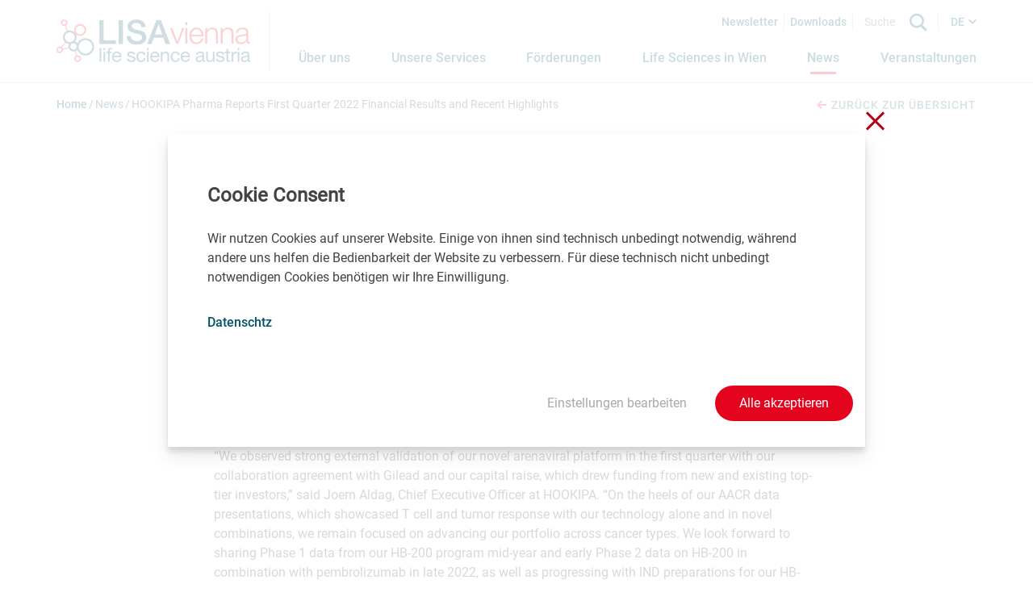

--- FILE ---
content_type: text/html; charset=utf-8
request_url: https://www.lisavienna.at/de/news/detail/hookipa-pharma-reports-first-quarter-2022-financial-results-and-recent-highlights/
body_size: 14255
content:
<!DOCTYPE html>
<html lang="de-AT">
<head>
    <meta charset="utf-8">

<!-- 
	Website by LIMESODA Interactive Marketing GmbH | www.limesoda.com

	This website is powered by TYPO3 - inspiring people to share!
	TYPO3 is a free open source Content Management Framework initially created by Kasper Skaarhoj and licensed under GNU/GPL.
	TYPO3 is copyright 1998-2026 of Kasper Skaarhoj. Extensions are copyright of their respective owners.
	Information and contribution at https://typo3.org/
-->

<link rel="icon" href="/_assets/78c88504e3a7e9120f02f47d6a14c0e1/Icons/FavIcons/favicon.ico" type="image/vnd.microsoft.icon">
<title>HOOKIPA Pharma Reports First Quarter 2022 Financial Results and Recent Highlights - LISAvienna - life science austria</title>
<meta name="generator" content="TYPO3 CMS">
<meta name="description" content="16.5.2022: HOOKIPA Pharma Reports First Quarter 2022 Financial Results and Recent Highlights">
<meta name="viewport" content="width=device-width, initial-scale=1">
<meta name="robots" content="index,follow">
<meta property="og:title" content="HOOKIPA Pharma Reports First Quarter 2022 Financial Results and Recent Highlights">
<meta property="og:type" content="article">
<meta property="og:url" content="https://www.lisavienna.at/de/news/detail/hookipa-pharma-reports-first-quarter-2022-financial-results-and-recent-highlights/">
<meta property="og:image" content="https://www.lisavienna.at/_assets/78c88504e3a7e9120f02f47d6a14c0e1/Images/og_lisa_news.jpg">
<meta property="og:image:width" content="1200">
<meta property="og:image:height" content="675">
<meta property="og:description" content="16.5.2022: HOOKIPA Pharma Reports First Quarter 2022 Financial Results and Recent Highlights">
<meta property="og:site_name" content="LISAvienna - life science austria">
<meta name="twitter:image" content="https://www.lisavienna.at/_assets/78c88504e3a7e9120f02f47d6a14c0e1/Images/twitter_lisa_news.jpg">
<meta name="twitter:card" content="summary">
<meta name="google" content="notranslate">
<meta name="apple-mobile-web-app-capable" content="no">
<meta name="format-detection" content="telephone=no">


<link rel="stylesheet" href="/typo3temp/assets/compressed/merged-b1718bfd0bbe5453830418ce9074a463-e935f2fdc87649eb4234d204e12558ba.css.gz?1768459446" media="all">






<script id="ls-cookie-consent" type="application/json">{"groups":{"group-3":{"cookie-1":{"gtm-trigger":"","mtm-trigger":"","header":["<script nonce=\"oa8K53gA\" type=\"text\/javascript\">\r\n  var _paq = window._paq = window._paq || [];\r\n  \/* tracker methods like \"setCustomDimension\" should be called before \"trackPageView\" *\/\r\n  _paq.push(['trackPageView']);\r\n  _paq.push(['enableLinkTracking']);\r\n  (function() {\r\n    var u=\"\/\/stats.aws.at\/\";\r\n    _paq.push(['setTrackerUrl', u+'matomo.php']);\r\n    _paq.push(['setSiteId', '20']);\r\n    var d=document, g=d.createElement('script'), s=d.getElementsByTagName('script')[0];\r\n    g.type='text\/javascript'; g.async=true; g.src=u+'matomo.js'; s.parentNode.insertBefore(g,s);\r\n  })();\r\n<\/script>\r\n<noscript><p><img src=\"\/\/stats.aws.at\/matomo.php?idsite=5&amp;rec=1\" style=\"border:0;\" alt=\"\" \/><\/p><\/noscript>"]}}},"options":{"forceConsent":false,"hideOptions":true,"noTracking":false},"rootPid":19}</script>

    
            
        

    
            
        

    
            
        

    <link
        rel="apple-touch-icon"
        sizes="180x180"
        href="/_assets/78c88504e3a7e9120f02f47d6a14c0e1/Icons/FavIcons/apple-touch-icon.png"
    />
    <link
        rel="icon"
        type="image/png"
        sizes="96x96"
        href="/_assets/78c88504e3a7e9120f02f47d6a14c0e1/Icons/FavIcons/favicon-96x96.png"
    />
    <link
        rel="manifest"
        href="/_assets/78c88504e3a7e9120f02f47d6a14c0e1/Icons/FavIcons/site.webmanifest"
    />
    <link
        rel="mask-icon"
        href="/_assets/78c88504e3a7e9120f02f47d6a14c0e1/Icons/FavIcons/safari-pinned-tab.svg"
        color="#005269"
    />
    <meta
        name="msapplication-TileColor"
        content=""
    />
    <meta
        name="theme-color"
        content="#ffffff"
    />


<!-- This site is optimized with the Yoast SEO for TYPO3 plugin - https://yoast.com/typo3-extensions-seo/ -->
</head>
<body id="p1827" class="page-1827 pagelevel-2 language-de backendlayout-pagets__default_content layout-0" itemscope itemtype="https://schema.org/WebPage">




<div id="wrapper">
    <div id="header">
        
<header>
    <div class="container-navbar">
        
                <a id="skipToContent" class="sr-only sr-only-focusable" href="#maincontent">
                    <span>Springe zum Inhalt</span>
                </a>
            
        <div class="container-header-content">
            <nav class="navbar navbar-expand-lg">
                <a class="navbar-brand" href="/de/" title="LISAvienna - Zur Startseite"><img alt="LISAvienna - Life Science Austria Vienna" src="/_assets/78c88504e3a7e9120f02f47d6a14c0e1/Images/Logos/lisavienna-logo.png" width="240" height="92" /></a>
                <button class="navbar-toggler" type="button" data-toggle="collapse" data-target="#navbarSupportedContent" aria-controls="navbarSupportedContent" aria-expanded="false" aria-label="Navigation öffnen">
                    <span class="navbar-toggler-icon"></span>
                </button>

                <div class="collapse navbar-collapse" id="navbarSupportedContent">
                    <div class="navbar-top">
                        <a href="/de/newsletter/" class="nav-link-top">Newsletter</a>
                        <a href="/de/downloads/" class="nav-link-top">Downloads</a>
                        <form class="form-inline my-1 my-lg-0 search-form" action="/de/suche/" name="form_kesearch_searchfield">
                            <input class="form-control mr-sm-2 search-field" type="search" name="tx_kesearch_pi1[sword]" placeholder="Suche" aria-label="Search">
                            <button class="btn btn-outline-success my-2 my-sm-0 search-btn" aria-label="Suche" type="submit"></button>
                        </form>
                        <div class="language-nav dropdown">
                            


        
        
    


        
        
    


    
        
                
                        <div class="dropdown-menu">
                            <ul class="languagemenu">
                                <li class="other-langlang">
                                    <a href="/news/detail/hookipa-pharma-reports-first-quarter-2022-financial-results-and-recent-highlights/" hreflang="en-GB" class="langlink langEN">
                                        EN
                                    </a>
                                </li>
                            </ul>
                        </div>
                    
            
    
        
                
                        <a href="/de/news/detail/hookipa-pharma-reports-first-quarter-2022-financial-results-and-recent-highlights/" hreflang="de-AT" class="langlinkACT dropdown toggle current-lang langDE" data-toggle="dropdown" role="button" aria-haspopup="true" aria-expanded="false">
                            DE
                        </a>
                    
            
    



                        </div>
                    </div>

                    <div class="navbar-bottom">
                        <ul class="navbar-nav mr-auto"><li class="nav-item"><a href="/de/ueber-uns/" class="nav-link" title="Diese Seite informiert über LISAvienna. Erfahren Sie mehr über unseren Fokus, Ziele, Aktivitäten, Eigentümer, Team und unser Netzwerk."><span>Über uns</span></a></li><li class="nav-item dropdown"><a href="/de/unsere-services/services-im-ueberblick/" class="nav-link dropdown-toggle" data-toggle="dropdown" role="button" aria-haspopup="true" aria-expanded="false" title="Erfahren Sie in dieser Rubrik mehr über die kostenlosen Angebote von LISAvienna: Information, Beratung, Vernetzung, Expertise, Marketing."><span>Unsere Services</span></a><div class="dropdown-menu dropdown-main"><a href="/de/unsere-services/services-im-ueberblick/" class="nav-item" title="Erfahren Sie mehr über die kostenlosen Angebote von LISAvienna: Information und Beratung, Networking und Matching, Expertise sowie Marketing.">Services im Überblick</a><a href="/de/unsere-services/information-beratung/" class="nav-item" title="Hier erfahren Sie mehr über die kostenlosen Beratungsangebote von LISAvienna. Kontaktieren Sie uns für aktuelle Informationen zu Förderungen, Laborflächen und für Kontakte zu Entwicklungspartner*innen, Leitkund*innen und Investment-Partner*innen.">Information & Beratung</a><a href="/de/unsere-services/networking-matching/" class="nav-item" title="Wir lassen Ihr Netzwerk wachsen. Diese Seite informiert über die Vernetzungsangebote von LISAvienna für die Wiener Life Sciences Community. Speziell für Global Players und den Private Equity Sektor: LISAvienna Partnering">Networking & Matching</a><a href="/de/unsere-services/expertise/" class="nav-item" title="LISAvienna stellt Eckdaten und Informationen über Erfolgsbeispiele aus dem Wiener Life Sciences Sektor zur Verfügung. Erfahren Sie hier mehr dazu.">Expertise</a><a href="/de/unsere-services/marketing/" class="nav-item" title="Sie interessieren sich für die neuesten Entwicklungen am Wiener Life Sciences Sektor? Dann melden Sie sich bitte für unseren Newsletter an und folgen uns auf LinkedIn.">Marketing</a></div></li><li class="nav-item dropdown"><a href="/de/foerderungen/geld-einwerben/" class="nav-link dropdown-toggle" data-toggle="dropdown" role="button" aria-haspopup="true" aria-expanded="false" title="In dieser Rubrik finden Sie Informationen über Förderungen und zum Thema Finanzierung."><span>Förderungen</span></a><div class="dropdown-menu dropdown-main"><a href="/de/foerderungen/geld-einwerben/" class="nav-item" title="Zum richtigen Zeitpunkt die nötigen finanziellen Mittel zu sichern stellt eine Grundvoraussetzung für jedes erfolgreiche Life Sciences Unternehmen dar. Das Netzwerk von LISAvienna bietet dazu hilfreiche Unterstützungsleistungen. ">Geld einwerben</a><a href="/de/foerderungen/foerderangebote/" class="nav-item" title="Diese Website gibt Einblick in Förderangebote für die Life Sciences in Wien für Grundlagenforschung, Klinische Forschung, Preseed Projekte, Start-ups, Industrielle F&amp;E-Projekte und Innovation, Wachstum, Investments und Ausbau, Internationalisierung und Export sowie Vermarktung und Kommunikation.">Förderangebote</a><a href="/de/foerderungen/einreichtermine/" class="nav-item" title="Auf dieser Seite finden Sie eine Liste mit Förder- und Unterstützungsangeboten. Lesen Sie nach, wann Sie wofür Ihren Antrag einreichen können.">Einreichtermine</a><a href="/de/foerderungen/private-equity/" class="nav-item" title="Erfahren Sie auf dieser Seite mehr über Private Equity Gesellschaften mit Interesse an Biotech, Pharma, Medtech und Digital Health. Aufgelistet sind Venture Capital Fonds und beispielsweise auch Plattformen, die es erleichtern, Business Angels zu finden.">Private Equity</a></div></li><li class="nav-item dropdown"><a href="/de/life-sciences-in-wien/wissenswertes/" class="nav-link dropdown-toggle" data-toggle="dropdown" role="button" aria-haspopup="true" aria-expanded="false" title="Lesen Sie in dieser Rubrik Eckdaten über Biotech, Pharma, Medtech und Digital Health in Wien nach."><span>Life Sciences in Wien</span></a><div class="dropdown-menu dropdown-main"><a href="/de/life-sciences-in-wien/wissenswertes/" class="nav-item" title="Erfahren Sie mehr über Biotech, Pharma, Medtech, Digital Health und ähnliche Themen in Wien.">Wissenswertes</a><a href="/de/life-sciences-in-wien/fuer-start-ups/" class="nav-item" title="Wenn Sie ein Biotechnologie- oder Medizinprodukte-Unternehmen in Wien gründen, dann profitieren Sie von einer umfassenden Unterstützungslandschaft und einem einzigartigen Life Sciences Ökosystem. Verschiedene Zuschüsse, Kredite und Garantie-Instrumente sowie kostenlose Beratungsleistungen und flexible Start-up Büros sind in Wien verfügbar. ">Für Start-ups</a><a href="/de/life-sciences-in-wien/biotech-pharma-im-fokus/" class="nav-item" title="Wien ist das Zentrum der Biotechnologie und pharmazeutischen Industrie in Österreich. Lesen Sie diese Seite und erfahren Sie mehr über einige Eckdaten.">Biotech & Pharma im Fokus</a><a href="/de/life-sciences-in-wien/medizinprodukte-aus-wien/" class="nav-item" title="Wien ist ein besonders wichtiger Knotenpunkt der Medizinprodukte-Industrie Österreichs. Lesen Sie hier Eckdaten dazu nach.">Medizinprodukte aus Wien</a><a href="/de/life-sciences-in-wien/global-market-leaders/" class="nav-item" title="Fast alle der Top 20 Weltmarktführer in den Bereichen Biotechnologie, pharmazeutische Industrie und Medizintechnik, gemessen am Umsatz im Jahr 2023, haben in Wien eine strategische Präsenz aufgebaut. Erfahren Sie in diesem Beitrag mehr über die wichtigsten Unternehmen.">Globale Marktführer</a><a href="/de/life-sciences-in-wien/wirtschaftsstandort/" class="nav-item" title="Wien ist als österreichische Bundeshauptstadt das wirtschaftliche und politische Zentrum des Landes. Die Stadt vereint die Faktoren eines Top-Wirtschaftsstandortes mit Tradition, Kultur und exzellenter Lebensqualität. Lesen Sie die Informationen auf dieser Website, um mehr über den Wirtschaftsstandort Wien herauszufinden.">Wirtschaftsstandort</a><a href="/de/life-sciences-in-wien/leben-und-arbeiten-in-wien/" class="nav-item" title="Wien ist eine großartige Stadt im Herzen Europas. Ziehen Sie Österreichs Bundeshauptstadt in Betracht für Ihre Geschäfte oder bei der Suche nach einer neuen beruflichen Herausforderung in den Life Sciences.">Leben und Arbeiten in Wien</a></div></li><li class="nav-item active"><a href="/de/news/" class="nav-link" title="Hier finden Sie eine große Zahl an News von Life Sciences Unternehmen und Forschungseinrichtungen in Wien. LISAvienna deckt die Bereiche Biotech, Pharma, Medtech, Digital Health und verwandte Bereiche ab."><span>News</span></a></li><li class="nav-item"><a href="/de/veranstaltungen/" class="nav-link" title="Hier finden Sie einen Überblick über ausgewählte Events, die für die Life Sciences Community in Wien relevant sind. Erfahren Sie mehr über geplante Fachmessen und Partnerings oder über Fachveranstaltungen in Wien und online."><span>Veranstaltungen</span></a></li></ul>
                    </div>
                </div>
            </nav>
        </div>
    </div>
</header>

    </div>
    <div id="main">
        <section role="main">
            
                    
    
            <div class="header-spacer">

            </div>
            <div class="container-subnav">
                <div class="container-breadcrumbs"><ol class="breadcrumbs" vocab="http://schema.org/" typeof="BreadcrumbList"><li property="itemListElement" typeof="ListItem"><a href="/de/" target="_self" property="item" typeof="WebPage" title="Home"><span property="name" class="name">Home</span></a></li><li property="itemListElement" typeof="ListItem"><a href="/de/news/" target="_self" property="item" typeof="WebPage" title="News"><span property="name" class="name">News</span></a></li><li property="itemListElement" typeof="ListItem" class="active">HOOKIPA Pharma Reports First Quarter 2022 Financial Results and Recent Highlights</li></ol></div>
                
                    <div class="container-news-detail-link">
                        <a href="/de/news/" class="news-back-link">
                            <span class="icon-arrow_left"> </span>Zurück zur Übersicht
                        </a>
                    </div>
                
            </div>
        
    <div id="maincontent" class="content-wrapper content-wrapper-default">
        
        

<div class="section "><div id="c1357" class="frame frame-default frame-type-news_newsdetail frame-layout-0"><a id="c1360"></a><div class="news news-single"><div class="article" itemscope="itemscope" itemtype="http://schema.org/Article"><div class="section"><div class="container-news-detail"><svg xmlns="http://www.w3.org/2000/svg" id="Layer_1" data-name="Layer 1" viewBox="0 0 24 20"><title>Artboard 11</title><path d="M7,14H20v1H7Zm13-3H7v1H20Zm0-6H15V6h5Zm0,3H15V9h5ZM3,0V17.2a.51.51,0,1,1-1,0V2H0V18a2,2,0,0,0,2,2H22a2,2,0,0,0,2-2V0ZM22,17H5V2H22ZM13,5H7V9h6Z"/></svg><time class="news-detail-date" itemprop="datePublished" datetime="2022-05-16">
				16.5.2022
			</time><h1 class="news-tiltle" itemprop="headline">HOOKIPA Pharma Reports First Quarter 2022 Financial Results and Recent Highlights</h1><div class="lead news-detail-teaser" itemprop="description"><p>HB-200 program on track to report Phase 1 data mid-year, Phase 2 data in combination with pembrolizumab in second half of 2022
</p><p>Q1 capital raise and Gilead collaboration funding generated a strong cash position of $142 million</p></div><div class="news-text-wrap" itemprop="articleBody"><p>HOOKIPA Pharma Inc. (NASDAQ: HOOK, ‘HOOKIPA’), a company developing a new class of immunotherapeutics based on its proprietary arenavirus platform, today reported financial results and business highlights for the first quarter of 2022.</p><p>“We observed strong external validation of our novel arenaviral platform in the first quarter with our collaboration agreement with Gilead and our capital raise, which drew funding from new and existing top-tier investors,” said Joern Aldag, Chief Executive Officer at HOOKIPA. “On the heels of our AACR data presentations, which showcased T cell and tumor response with our technology alone and in novel combinations, we remain focused on advancing our portfolio across cancer types. We look forward to sharing Phase 1 data from our HB-200 program mid-year and early Phase 2 data on HB-200 in combination with pembrolizumab in late 2022, as well as progressing with IND preparations for our HB-300 program in prostate cancer.”</p><h2>Quarter Highlights</h2><ul><li>In January 2022, the&nbsp;<a href="https://ir.hookipapharma.com/news-releases/news-release-details/hookipa-announces-first-patient-enrolled-phase-2-trial" target="_blank" rel="noreferrer nofollow">first patient was dosed in the Phase 2 trial</a>&nbsp;to assess HB-200 in combination with pembrolizumab as 1st-line and 2nd-line treatment for advanced head and neck squamous cell carcinoma (HNSCC). Results from the ongoing Phase 1 study have highlighted the potential additive benefits of this combination to improve anti-tumor response. Preliminary data is anticipated in the second half of 2022.</li><li>In February 2022,&nbsp;<a href="https://ir.hookipapharma.com/news-releases/news-release-details/hookipa-and-gilead-amend-collaboration-and-license-agreement" target="_blank" rel="noreferrer nofollow">HOOKIPA and Gilead agreed to advance its partnered HIV program</a>, triggering a $54 million commitment from Gilead. HOOKIPA assumed development responsibility for the HB-500 program through the completion of a Phase 1b clinical trial; Gilead has the exclusive right for further development thereafter. Financial terms included a $4 million preclinical milestone, a $15 million non-refundable initiation fee and $35 million equity commitment at a premium to market price. The $35 million equity commitment includes a first tranche of $5 million (purchased at a $3 share price on February 15) and the remaining $30 million can be drawn at a 30 percent premium in a second tranche or at market price in a third tranche. If Gilead pursues further development, HOOKIPA is entitled to potential development and sales milestone payments exceeding $237 million, as well as royalties on net product sales.</li><li><a href="https://ir.hookipapharma.com/news-releases/news-release-details/hookipa-announces-promotion-klaus-orlinger-phd-chief-scientific" target="_blank" rel="noreferrer nofollow">Klaus Orlinger, Ph.D. was named Chief Scientific Officer</a>. He was promoted from his previous role as Executive Vice President, Research. Klaus has played a leading role in the development of novel arenaviral immunotherapies and advancing them to the clinic since he joined the company in 2012.</li><li>In March 2022, HOOKIPA announced the acceptance of four poster presentations on preclinical, translational and clinical biomarker data at the American Association for Cancer Research Annual Meeting in April.&nbsp;<a href="https://ir.hookipapharma.com/news-releases/news-release-details/new-data-show-hookipas-arenaviral-immunotherapies-induce-potent" target="_blank" rel="noreferrer nofollow">The data provided further evidence</a>&nbsp;of the potential of the arenaviral platform in various cancers, either alone or with other modalities. Specifically, the data showed: 	<ul><li>the combination of co-stimulatory 4-1BB agonists with arenaviral immunotherapy in a preclinical setting increased tumor control and resulted in a higher cure rate than arenaviral immunotherapy alone;</li><li>replicating immunotherapy sequentially combined with adoptively transferred TCR transgenic T cells resulted in tumor cures in a preclinical setting;</li><li>arenaviral immunotherapy was able to overcome immune tolerance, induce potent T cell responses against two different tumor self-antigens and reduce tumor growth in these cancers in a preclinical setting;</li><li>HB-200 induced robust antigen-specific T cells that were high quality, expanding on previously reported data in patients with Human Papillomavirus 16-positive (HPV16+) head and neck cancer. Additional Phase 1 data, including the recommended Phase 2 dose for HB-202/HB-201 was&nbsp;<a href="https://meetings.asco.org/abstracts-presentations/search?query=*&amp;q=HB-200&amp;sortBy=Relevancy&amp;filters=%7B%22meetingTypeName%22:%5B%7B%22key%22:%22ASCO%20Annual%20Meeting%22%7D%5D,%22meetingYear%22:%5B%7B%22key%22:2022%7D%5D,%22presentationType%22:%5B%7B%22key%22:%22Abstract%20Presentation%22%7D,%7B%22key%22:%22Poster%22%7D,%7B%22key%22:%22Abstract%22%7D%5D%7D&amp;size=50&amp;intcmp=js_ascoorg_am_abstracts_site_meeting-carousel_042722__am-web-visitors__view-titles_aware_image-text_" target="_blank" rel="noreferrer nofollow">recently accepted for presentation</a>&nbsp;at the American Society of Clinical Oncology in June.</li></ul></li><li>In April, HOOKIPA reported the addition of&nbsp;<a href="https://ir.hookipapharma.com/news-releases/news-release-details/hookipa-pharma-appoints-tim-reilly-phd-its-board-directors" target="_blank" rel="noreferrer nofollow">Tim Reilly, Ph.D. to its Board of Directors</a>. Tim brings extensive product development experience to the Board.</li></ul><h2>Upcoming Milestones</h2><ul><li>Phase 1 HB-200 data in HPV16+ head and neck cancer: Mid-2022</li><li>Phase 2 HB-200 data in combination with pembrolizumab in HPV16+ head and neck cancer: 	<ul><li>1st-line initial data: 2H 2022</li><li>2nd-line initial data: 2H 2022</li></ul></li><li>Randomized Phase 2 HB-200 study in combination with pembrolizumab in 1st&nbsp;line for HPV16+ HNSCC: 1H 2023 (Fast Track designation)</li><li>Prostate cancer IND: 3Q 2022</li><li>Hepatitis B therapeutic IND: 2022 (Gilead-led)</li></ul><h2>First Quarter 2022 Financial Results</h2><p>Cash Position:&nbsp;HOOKIPA’s cash, cash equivalents and restricted cash as of March&nbsp;31,&nbsp;2022 was $141.8&nbsp;million compared to $66.9&nbsp;million as of December&nbsp;31,&nbsp;2021. The increase was primarily attributable to funds resulting from the amended and restated Gilead collaboration agreement, and the follow-on financing in March&nbsp;2022, partly offset by cash used in operating activities.</p><p>Revenue was $1.4&nbsp;million for the three months ended March&nbsp;31,&nbsp;2022, and $5.3&nbsp;million for the three months ended March&nbsp;31,&nbsp;2021. The decrease was primarily due to lower cost reimbursements received under the Collaboration Agreement with Gilead and the fact that the $4.0&nbsp;million milestone payment and the $15.0 million initiation fee received in the three months ended March&nbsp;31,&nbsp;2022 were mostly recorded as deferred revenue to be recognized in future accounting periods.</p><p>Research and Development Expenses:&nbsp;HOOKIPA’s research and development expenses were $16.6&nbsp;million for the three months ended March&nbsp;31,&nbsp;2022, compared to $20.2&nbsp;million for the three months ended March&nbsp;31,&nbsp;2021.</p><p>The decrease for the three months ended March&nbsp;31,&nbsp;2022 compared to the three months ended March&nbsp;31,&nbsp;2021 was attributable to a decrease in direct research and development expenses, partially offset by an increase in indirect research and development expenses.</p><p>The decrease in direct research and development expenses was primarily driven by lower manufacturing expenses for our HB-200 and Gilead partnered programs and lower clinical study expenses due to the completion of patient enrollment of the Phase&nbsp;2 study for our HB-101 program. Indirect research and development expenses increased slightly because of an increase in professional and consulting fees, partially offset by a decrease in personnel related costs.</p><p>General and Administrative Expenses:&nbsp;General and administrative expenses for the three months ended March&nbsp;31,&nbsp;2022 were $5.0&nbsp;million, compared to $4.3&nbsp;million for the three months ended March&nbsp;31,&nbsp;2021. The increase was primarily due to an increase in professional and consulting fees, and an increase in personnel-related expenses, partially offset by a decrease in other expenses. The increase in personnel-related expenses resulted from increased stock compensation expenses, a growth in headcount along with increased salaries in our general and administrative functions. The increase in professional and consulting fees was primarily attributable to intellectual property costs incurred in connection with filing and prosecuting patent applications as well as third-party license fees.</p><p>Net Loss:&nbsp;HOOKIPA’s net loss was $18.0&nbsp;million for the three months ended March&nbsp;31,&nbsp;2022 compared to a net loss of $17.2&nbsp;million for the three months ended March&nbsp;31,&nbsp;2021. This increase was due to a decrease in revenues from collaboration and licensing, a decrease in grant income, an increase in general and administrative expenses, partially offset by a decrease in research and development expenses.</p><h2>About HOOKIPA</h2><p>HOOKIPA Pharma Inc. (NASDAQ: HOOK) is a clinical-stage biopharmaceutical company focused on developing novel immunotherapies, based on its proprietary arenavirus platform, that are designed to mobilize and amplify targeted T cells and thereby fight or prevent serious disease. HOOKIPA’s replicating and non-replicating technologies are engineered to induce robust and durable antigen-specific CD8+ cell responses and pathogen-neutralizing antibodies. HOOKIPA’s pipeline includes its wholly-owned investigational arenaviral immunotherapeutics targeting HPV16+ cancers, prostate cancer, KRAS-mutated cancers (including colorectal, pancreatic and lung), and other undisclosed programs. In addition, HOOKIPA aims to develop functional cures of HBV and HIV in collaboration with Gilead.</p><p>Find out more about HOOKIPA online at&nbsp;<a href="https://www.globenewswire.com/Tracker?data=WeGB-O3IFWGi1iEmMeHtHL1LVYbPBEPr2LSnkHeYlSg-oBhhm_hyQxgEzqcS5qVZ88naATXOiTIFGZds8-ciKXFH0IhT7xq0aUfC9MUJLeg=" target="_blank" rel="noreferrer nofollow">www.hookipapharma.com</a>.</p><p>HOOKIPA Pharma Inc.&nbsp;Consolidated Statements of Operations (Unaudited)&nbsp;(In thousands, except share and per share data) is available at&nbsp;<a href="https://ir.hookipapharma.com/news-releases/news-release-details/hookipa-pharma-reports-first-quarter-2022-financial-results-and" target="_blank" rel="noreferrer">https://ir.hookipapharma.com/news-releases/news-release-details/hookipa-pharma-reports-first-quarter-2022-financial-results-and</a></p><h2>For further information, please contact:</h2><p>Media enquiries<br> Instinctif Partners<br><a href="#" target="_blank" data-mailto-token="nbjmup+ippljqbAjotujodujg/dpn" data-mailto-vector="1" rel="nofollow">hookipa(at)instinctif.com</a>&nbsp;<br> +44 (0) 7457 2020</p><p>Investors<br> Matt Beck<br> Executive Director - Investor Relations<br><a href="#" target="_blank" data-mailto-token="nbjmup+nbuuifx/cfdlAippljqbqibsnb/dpn" data-mailto-vector="1" rel="nofollow">matthew.beck(at)hookipapharma.com</a>&nbsp;</p><h2>HOOKIPA Forward Looking Statements</h2><p>Certain statements set forth in this press release constitute “forward-looking” statements within the meaning of the Private Securities Litigation Reform Act of 1995, as amended. Forward-looking statements can be identified by terms such as “believes,” “expects,” “plans,” “potential,” “would” or similar expressions and the negative of those terms. Such forward-looking statements involve substantial risks and uncertainties that could cause HOOKIPA’s research and clinical development programs, future results, performance or achievements to differ significantly from those expressed or implied by the forward-looking statements. Such risks and uncertainties include, among others, the uncertainties inherent in the drug development process, including HOOKIPA’s programs’ early stage of development, the process of designing and conducting preclinical and clinical trials, the regulatory approval processes, the timing of regulatory filings, the challenges associated with manufacturing drug products, HOOKIPA’s ability to successfully establish, protect and defend its intellectual property, risks relating to business interruptions resulting from the coronavirus (COVID-19) disease outbreak or similar public health crises, the impact of COVID-19 on the enrollment of patients and timing of clinical results, and other matters that could affect the sufficiency of existing cash to fund operations and HOOKIPA’s ability to achieve the milestones under the agreement with Gilead. HOOKIPA undertakes no obligation to update or revise any forward-looking statements. For a further description of the risks and uncertainties that could cause actual results to differ from those expressed in these forward-looking statements, as well as risks relating to the business of the company in general, see HOOKIPA’s quarterly report on Form 10-Q for the quarter ended March 31,&nbsp;2022 which is available on the Security and Exchange Commission’s website at www.sec.gov and HOOKIPA’s website at www.hookipapharma.com.</p><p>Investors and others should note that we announce material financial information to our investors using our investor relations website (<a href="https://www.globenewswire.com/Tracker?data=g_nawTRGjtD4ufG14lOlD3Di8PJu9Uv54abYl1QBuOGN8vzTuLIAkfqeoPKd2IaD-hk0QHKq74lBXxOOR2hpRxBE0iACXu8u7hqqsth9ZBE00kLZx7TeK6T0OU-LL_fE" target="_blank" rel="noreferrer nofollow">https://ir.hookipapharma.com/</a>), SEC filings, press releases, public conference calls and webcasts. We use these channels, as well as social media, to communicate with our members and the public about our company, our services and other issues. It is possible that the information we post on social media could be deemed to be material information. Therefore, we encourage investors, the media, and others interested in our company to review the information we post on the U.S. social media channels listed on our investor relations website.</p></div></div><div class="news-content"></div></div><div class="container-news"><p>Die inhaltliche Verantwortung für diesen Beitrag liegt ausschließlich beim Aussender. Beiträge können Vorhersagen enthalten, die auf Erwartungen an zukünftige Ereignisse beruhen, die zur Zeit der Erstellung des Beitrags in Aussicht standen. Bitte verlassen Sie sich nicht auf diese zukunftsgerichteten Aussagen.</p><p>                    Als Life Sciences Organisation mit Sitz in Wien möchten Sie, dass LISAvienna auf Ihre News und Events hinweist? Senden Sie uns einfach Ihre Beiträge an <a href="#" data-mailto-token="nbjmup+ofxtAmjtbwjfoob/bu" data-mailto-vector="1">news(at)lisavienna.at</a>.</p></div><div class="related-news-events"><div class="section--nomargin section section--gray section--padding"><div class="news container-news"><!--TYPO3SEARCH_end--><header><h2 class="ce-headline-center headline-detail-related-news">Diese News könnten Sie auch interessieren</h2><br></header><div class="news-list-view row-content"><div class="col-all-news col-sm-6 col-md-4"><div class="container-single-news"><div class="col-single-news articletype-0" itemscope="itemscope" itemtype="http://schema.org/Article"><time class="col-single-news-date" itemprop="datePublished" datetime="2026-01-12">
					12.1.2026
				</time><h2 itemprop="headline"><a class="col-single-news-title" title="MedUni Wien: Theodor Billroth Preise vergeben" href="/de/news/detail/meduni-wien-theodor-billroth-preise-vergeben/">
						MedUni Wien: Theodor Billroth Preise vergeben
					</a></h2><div class="lead" itemprop="description"><p>Forschende der Medizinischen Universität Wien ausgezeichnet</p></div></div></div></div><div class="col-all-news col-sm-6 col-md-4"><div class="container-single-news"><div class="col-single-news articletype-0" itemscope="itemscope" itemtype="http://schema.org/Article"><time class="col-single-news-date" itemprop="datePublished" datetime="2026-01-08">
					8.1.2026
				</time><h2 itemprop="headline"><a class="col-single-news-title" title="Bristol Myers Squibb: Jérome Garcin neuer General Manager für Österreich" href="/de/news/detail/bristol-myers-squibb-jerome-garcin-neuer-general-manager-fuer-oesterreich/">
						Bristol Myers Squibb: Jérome Garcin neuer General Manager für Österreich
					</a></h2><div class="lead" itemprop="description"><p>Mit Jänner 2026 hat Jérome Garcin die Funktion des General Manager für Österreich und Schweiz beim weltweit tätigen…</p></div></div></div></div><div class="col-all-news col-sm-6 col-md-4"><div class="container-single-news"><div class="col-single-news articletype-0" itemscope="itemscope" itemtype="http://schema.org/Article"><time class="col-single-news-date" itemprop="datePublished" datetime="2026-01-02">
					2.1.2026
				</time><h2 itemprop="headline"><a class="col-single-news-title" title="Uni Wien: Bahnbrechende Entdeckung: 2.000 Jahre alte Herpesviren im menschlichen Genom" href="/de/news/detail/uni-wien-bahnbrechende-entdeckung-2000-jahre-alte-herpesviren-im-menschlichen-genom/">
						Uni Wien: Bahnbrechende Entdeckung: 2.000 Jahre alte Herpesviren im menschlichen Genom
					</a></h2><div class="lead" itemprop="description"><p>Genomdaten bestätigen, dass bestimmte humane Herpesviren bereits vor tausenden Jahren Teil des menschlichen Genoms…</p></div></div></div></div></div><a class="news-all-link" href="/de/news/">
                    Alle News<span class="icon-arrow_right"></span></a><!--TYPO3SEARCH_begin--></div></div></div></div></div></div></div>


        
    </div>

                
        </section>
    </div>
    <div id="footer">
        
<footer>
    <div class="container-footer-top">
        <div class="container-footer-content">
            <div class="container-top">
                <div class="container-text">
                    
                        
                    <span class="p-bold">ARGE LISAvienna</span>
                    <p>Karl-Farkas-Gasse 18<br>
                    1030 Wien<br>
                    <a href="mailto:office@lisavienna.at">office@lisavienna.at</a><br>
                    </p>
                
                    
                </div>
                <div class="container-top-right">
                    <div class="container-social-icons">
                        <ul>
                            
                                    <li><a target="_blank" title="LISAvienna auf LinkedIn" href="https://www.linkedin.com/company/life-science-austria-vienna---lisavienna/"><span class="icon-in"></span></a></li>
                                
                        </ul>
                    </div>
                    <div class="container-navigation">
                        <ul>
                            <li><a href="/de/kontakt/" title="Wir freuen uns über Ihre Anfragen zu unseren Services und zu den Life Sciences in Wien."><span>Kontakt</span></a></li><li><a href="/de/impressum/" title="Erfahren Sie hier mehr über die inhaltliche Ausrichtung sowie den Medieninhaber und Herausgeber dieser Website."><span>Impressum</span></a></li><li><a href="/de/datenschutzerklaerung/" title="Erfahren Sie mehr über Cookies und andere technische Aspekte rund um Webanalytik, Karten, Anmeldeformularen, Mailinglisten und Social Media Funktionen unsere Website betreffend."><span>Datenschutzerklärung</span></a></li><li><a href="/de/barrierefreiheit/" title="Information über die Vereinbarkeit mit WCAG 2.1, Konformitätsstufe AA, nicht barrierefreie Inhalte, Kontakt für Unterstützungsanfragen"><span>Barrierefreiheit</span></a></li>
                        </ul>
                    </div>
                </div>
            </div>
        </div>
        
                <div class="container-footer-bottom">
                    <div class="container-footer-content">
                        <div class="container-logo">
                            <div class="container-memberlogo">
                                <a target="_blank" href="http://www.lifescienceaustria.at/">
                                    <img alt="Life Science Austria" src="/_assets/78c88504e3a7e9120f02f47d6a14c0e1/Images/Icons/lifescienceaustria.svg" width="430" height="30" />
                                </a>
                            </div>
                            <div class="footer-logos">
                                <a target="_blank" class="aws footer-logo-link" href="https://www.aws.at/">
                                    <img class="footer-logo" alt="AWS" src="/_assets/78c88504e3a7e9120f02f47d6a14c0e1/Images/Icons/aws.svg" width="91" height="36" />
                                </a>
                                <a target="_blank" class="waw footer-logo-link" href="https://www.wirtschaftsagentur.at/">
                                    <img class="footer-logo" alt="wirtschaftsagentur" src="/_assets/78c88504e3a7e9120f02f47d6a14c0e1/Images/Icons/wirtschaftsagentur.svg" width="36" height="36" />
                                </a>
                                <a target="_blank" class="bmwet footer-logo-link" href="https://www.bmwet.gv.at/">
                                    <img class="footer-logo bmwet-logo" alt="Bundesministerium Wirtschaft, Energie und Tourismus" src="/_assets/78c88504e3a7e9120f02f47d6a14c0e1/Images/Icons/BMWET_Logo.svg" width="64" height="64" />
                                </a>
                                <a target="_blank" class="stadtwien footer-logo-link" href="https://www.wien.gv.at/">
                                    <img class="footer-logo" alt="Stadt Wien" src="/_assets/78c88504e3a7e9120f02f47d6a14c0e1/Images/Icons/logo_s_w_de.svg" width="90" height="36" />
                                </a>
                            </div>
                        </div>
                    </div>
                </div>
            
    </div>
</footer>


    </div>
</div>

<div class="tx-ls-cookie-consent">
    
    <div class="cookie-panel" data-lscookie-panel="1" role="dialog" aria-labelledby="cookiePanelHeader" aria-describedby="cookiePanelDescription">
        <div class="cookie-panel__inner">
            
                <button class="cookie-panel__close" data-lscookie-close>
                    <span class="sr-only">Schließen ohne zu speichern</span>
                    <span class="cookie-panel__close--one"></span>
                    <span class="cookie-panel__close--two"></span>
                </button>
            
            <div class="cookie-panel__panel">
                <h2 class="c-p-header" id="cookiePanelHeader">Cookie Consent</h2>
                <div class="c-p-description" id="cookiePanelDescription">
                    <p>Wir nutzen Cookies auf unserer Website. Einige von ihnen sind technisch unbedingt notwendig, während andere uns helfen die Bedienbarkeit der Website zu verbessern. Für diese technisch nicht unbedingt notwendigen Cookies benötigen wir Ihre Einwilligung.</p>
                </div>
                
                    <div class="c-p-link">
                        <a href="/de/datenschutzerklaerung/">Datenschtz</a>
                    </div>
                
                <div class="c-p-selection c-p-selection--hidden" id="cookieSelection">
                    
                        <div class="c-p-group">
                            <div class="c-p-group__header">
                                <div class="c-p-group__header-left">
                                    <div class="c-p-group__name">
                                        <h3>
                                            Technisch notwendige Cookies
                                        </h3>
                                        <span>
                                            (
                                                0
                                                Service
                                            )
                                        </span>
                                    </div>
                                    <p>Notwendige Cookies, die zum Betrieb der Seite benötigt werden.</p>
                                </div>
                                <div class="c-p-group__header-right">
                                    <div class="checkbox checkbox--slider checkbox--disabled">
                                        <span>nein</span>
                                        <input
                                            class="checkbox-input"
                                            data-lscookie-grp="group-1" id="group-1" type="checkbox"
                                            checked disabled value="group-1" />
                                        <label class="checkbox-label checkbox-label--hidden" for="group-1">
                                            <span class="sr-only">
                                                Technisch notwendige Cookies (
                                                0
                                                Service
                                                )
                                            </span>
                                        </label>
                                        <div class="checkbox-slider__switch">
                                        </div>
                                        <span>ja</span>
                                    </div>
                                </div>
                            </div>
                            
                        </div>
                    
                        <div class="c-p-group">
                            <div class="c-p-group__header">
                                <div class="c-p-group__header-left">
                                    <div class="c-p-group__name">
                                        <h3>
                                            Analyse/Statistik
                                        </h3>
                                        <span>
                                            (
                                                1
                                                Service
                                            )
                                        </span>
                                    </div>
                                    <p>Matomo ist eine DSGVO-konforme in der EU gehostete Analyse-Software welche statistische Daten speichert, damit wir unsere Dienste verbessern können.</p>
                                </div>
                                <div class="c-p-group__header-right">
                                    <div class="checkbox checkbox--slider">
                                        <span>nein</span>
                                        <input
                                            class="checkbox-input"
                                            data-lscookie-grp="group-3" id="group-3" type="checkbox"
                                             value="group-3" />
                                        <label class="checkbox-label checkbox-label--hidden" for="group-3">
                                            <span class="sr-only">
                                                Analyse/Statistik (
                                                1
                                                Service
                                                )
                                            </span>
                                        </label>
                                        <div class="checkbox-slider__switch">
                                        </div>
                                        <span>ja</span>
                                    </div>
                                </div>
                            </div>
                            
                                <div class="c-p-group__cookies">
                                    
                                        
                                        
                                        <div class="c-p-cookie">
                                            <div class="c-p-cookie__top">
                                                <span class="c-p-cookie__name">Matomo</span>
                                                <div class="checkbox checkbox--slider">
                                                    <span>nein</span>
                                                    <input
                                                        class="checkbox-input"
                                                        data-lscookie-parent="group-3" data-lscookie-cookie="cookie-1" id="cookie-1"
                                                        type="checkbox"  value="cookie-1" />
                                                    <label class="checkbox-label checkbox-label--hidden" for="cookie-1"><span class="sr-only">Matomo</span></label>
                                                    <div class="checkbox-slider__switch">
                                                    </div>
                                                    <span>ja</span>
                                                </div>
                                            </div>
                                            <div class="c-p-cookie__bottom">
                                                <span>Matomo.org</span>
                                                
                                                    <a role="button" aria-expanded="false" aria-controls="detail1" href="#" class="c-p-cookie__toggle" data-lscookie-toggle="#detail1">
                                                        <span class="c-p-cookie__toggle-show">
                                                            Details anzeigen
                                                        </span>
                                                        <span class="c-p-cookie__toggle-hide">
                                                            Details schliessen
                                                        </span>
                                                    </a>
                                                
                                            </div>
                                            <div class="c-p-cookie__detail" id="detail1">
                                                <p>Cookie Details:</p><ul><li><strong>Name</strong>: _pk_id<br><strong>Zweck</strong>: Wird benutzt um eine eindeutige Benutzer ID des Users&nbsp;zu speichern.<br><strong>Dauer</strong>: 13 Monate</li><li><strong>Name</strong>:&nbsp;_pk_ses, _pk_cvar, _pkhsr<br><strong>Zweck</strong>:&nbsp;Kurzlebige Cookies, die&nbsp;temporär&nbsp;während des Besuchs Daten speichern.<br><strong>Dauer</strong>:&nbsp;30 Minuten</li><li><strong>Name</strong>: mtm_consent<br><strong>Zweck</strong>: Information über die Zustimmung oder Ablehnung der Cookie Einstellungen werden über einen langen Zeitraum gespeichert.<br><strong>Dauer</strong>: 30 Jahre</li></ul>
                                                <p></p>
                                            </div>
                                        </div>
                                    
                                </div>
                            
                        </div>
                    
                    
                        <div class="c-p-selection__controls">
                            <button type="button" data-lscookie-save class="c-p-btn c-p-btn--save">
                                Auswahl bestätigen
                            </button>
                            <button type="button" data-lscookie-save data-lscookie-grp="none" class="c-p-btn c-p-btn--reject">
                                Alle ablehnen
                            </button>
                        </div>
                    
                </div>
            </div>
            <div class="c-p-controls">
                
                        <button type="button" data-lscookie-toggle="#cookieSelection" aria-expanded="false" class="c-p-btn c-p-btn--settings">
                            <span>Einstellungen bearbeiten</span>
                            <span>Einstellungen schließen</span>
                        </button>
                    
                <button type="button" data-lscookie-save data-lscookie-grp="all" class="c-p-btn c-p-btn--save-all">
                    Alle akzeptieren
                </button>
            </div>
        </div>
    </div>

</div>
<script src="/typo3temp/assets/compressed/merged-4e3a3734b124cc0c76c9cd90296a6cd2-807c9d0c8e2bb6e4cbd74091031cb478.js.gz?1768459446"></script>
<script src="/typo3temp/assets/compressed/merged-44821890d322e407679acffcb6db1144-367222330af1ff27dc66a00d0952d911.js.gz?1768459446"></script>
<script async="async" src="/typo3temp/assets/js/7f6f4007061a3385249e7e32f51dfafe.js?1744198544"></script>


</body>
</html>

--- FILE ---
content_type: image/svg+xml
request_url: https://www.lisavienna.at/_assets/78c88504e3a7e9120f02f47d6a14c0e1/Images/Icons/BMWET_Logo.svg
body_size: 2134
content:
<svg xmlns="http://www.w3.org/2000/svg" viewBox="0 0 359.493 104.573"><path fill="#231f20" d="M65.253 104.573c3.2 0 4.544-2.656 4.544-2.656v2.272h2.496V89.405h-2.688v10.24s-1.184 2.432-3.68 2.432c-1.984 0-3.552-1.088-3.552-3.616v-9.056h-2.688v9.504c0 3.648 2.624 5.664 5.568 5.664M85.35 89.021c-3.2 0-4.544 2.464-4.544 2.464v-2.08H78.31v14.784h2.688V94.013s1.28-2.496 3.68-2.496c1.984 0 3.552 1.088 3.552 3.616v9.056h2.688v-9.504c0-3.648-2.624-5.664-5.568-5.664m17.727 0c-4 0-7.168 3.424-7.168 7.776s3.168 7.776 7.168 7.776c3.552 0 4.992-2.528 4.992-2.528v2.144h2.464V79.997h-2.688V91.23s-1.504-2.209-4.768-2.209m4.768 10.496s-1.408 2.56-4.352 2.56c-3.008 0-4.896-2.368-4.896-5.28 0-2.912 1.952-5.28 4.896-5.28s4.352 2.56 4.352 2.56v5.44zm24.992 4.672h2.688V84.35h6.432v-2.56h-15.552v2.56h6.432v19.84zm18.016-15.168c-4.352 0-7.616 3.424-7.616 7.776s3.264 7.776 7.616 7.776 7.616-3.424 7.616-7.776-3.264-7.776-7.616-7.776m0 13.056c-2.976 0-4.928-2.368-4.928-5.28 0-2.912 1.952-5.28 4.928-5.28s4.928 2.368 4.928 5.28c0 2.912-1.952 5.28-4.928 5.28m18.176 2.496c3.2 0 4.544-2.656 4.544-2.656v2.272h2.496V89.405h-2.688v10.24s-1.184 2.432-3.68 2.432c-1.984 0-3.552-1.088-3.552-3.616v-9.056h-2.688v9.504c0 3.648 2.624 5.664 5.568 5.664m19.68-15.552c-2.816 0-4.128 2.656-4.128 2.656v-2.272h-2.496v14.784h2.688V94.013s1.056-2.496 3.392-2.496c1.12 0 1.696.32 1.696.32l.992-2.432s-.928-.384-2.144-.384m6.656 15.168h2.688V89.405h-2.688v14.784zm-.48-19.52c0 .992.832 1.824 1.824 1.824.992 0 1.824-.832 1.824-1.824 0-.992-.832-1.824-1.824-1.824-.992 0-1.824.832-1.824 1.824m8.704 16.8s2.176 3.104 6.336 3.104c2.848 0 5.856-1.472 5.856-4.32 0-3.008-2.4-4.064-5.216-4.672-2.432-.512-3.584-1.12-3.584-2.24 0-.96.928-1.887 2.816-1.887 2.24 0 3.712 1.631 3.712 1.631l1.76-1.824s-1.984-2.24-5.472-2.24c-3.296 0-5.44 2.112-5.44 4.256 0 2.784 2.24 4.032 5.408 4.672 2.272.448 3.36 1.088 3.36 2.368 0 1.184-1.696 1.825-3.2 1.825-2.912 0-4.48-2.4-4.48-2.4l-1.856 1.727zm33.055-12.448c-3.232 0-4.416 2.752-4.416 2.752s-.928-2.752-4.608-2.752c-3.008 0-4.096 2.56-4.096 2.56v-2.176h-2.496v14.784h2.688V93.885s.992-2.368 3.168-2.368c1.92 0 3.168 1.184 3.168 3.584v9.088h2.688V93.885s.96-2.368 3.168-2.368c1.92 0 3.168 1.184 3.168 3.584v9.088h2.688v-9.504c0-3.648-2.048-5.664-5.12-5.664m16.704 15.552c3.2 0 4.544-2.656 4.544-2.656v2.272h2.496V89.405H257.7v10.24s-1.184 2.432-3.68 2.432c-1.984 0-3.552-1.088-3.552-3.616v-9.056h-2.688v9.504c0 3.648 2.624 5.664 5.568 5.664m12.096-3.104s2.176 3.104 6.336 3.104c2.848 0 5.856-1.472 5.856-4.32 0-3.008-2.4-4.064-5.216-4.672-2.432-.512-3.584-1.12-3.584-2.24 0-.96.928-1.887 2.816-1.887 2.24 0 3.712 1.631 3.712 1.631l1.76-1.824s-1.984-2.24-5.472-2.24c-3.296 0-5.44 2.112-5.44 4.256 0 2.784 2.24 4.032 5.408 4.672 2.272.448 3.36 1.088 3.36 2.368 0 1.184-1.696 1.825-3.2 1.825-2.912 0-4.48-2.4-4.48-2.4l-1.856 1.727M89.19 41.79h-2.85l-5.728 15.52-5.44-15.52H73.22l-5.504 15.52-5.664-15.52h-3.008l8.608 23.04 6.464-17.633L80.55 64.83l8.64-23.04zm4.575 22.4h2.688V49.404h-2.688V64.19zm-.48-19.52c0 .991.832 1.823 1.824 1.823.992 0 1.824-.832 1.824-1.824 0-.992-.832-1.824-1.824-1.824-.992 0-1.824.832-1.824 1.824m16.288 4.352c-2.816 0-4.128 2.656-4.128 2.656v-2.272h-2.496V64.19h2.688V54.013s1.056-2.496 3.392-2.496c1.12 0 1.696.32 1.696.32l.992-2.432s-.928-.384-2.144-.384m4.896 2.816h2.88v8.096c0 3.264 2.336 4.64 4.448 4.64.864 0 1.792-.192 3.072-.896l-.992-2.208s-.864.608-1.696.608c-1.44 0-2.144-.832-2.144-2.272v-7.968h4.608v-2.432h-4.608v-4.512h-2.688v4.512h-2.88v2.432zm14.271 9.632s2.176 3.104 6.336 3.104c2.848 0 5.856-1.472 5.856-4.32 0-3.008-2.4-4.064-5.216-4.672-2.432-.512-3.584-1.12-3.584-2.24 0-.96.928-1.887 2.816-1.887 2.24 0 3.712 1.631 3.712 1.631l1.76-1.824s-1.984-2.24-5.472-2.24c-3.296 0-5.44 2.112-5.44 4.256 0 2.784 2.24 4.032 5.408 4.672 2.272.448 3.36 1.088 3.36 2.368 0 1.184-1.696 1.825-3.2 1.825-2.912 0-4.48-2.4-4.48-2.4l-1.856 1.727zm28.352-1.504s-1.44 2.112-4.32 2.112c-2.976 0-4.928-2.368-4.928-5.28 0-2.912 1.952-5.28 4.928-5.28 2.624 0 4.064 1.792 4.064 1.792l1.824-1.632s-2.112-2.656-5.888-2.656c-4.352 0-7.616 3.456-7.616 7.776 0 4.352 3.264 7.776 7.616 7.776 3.904 0 6.048-2.848 6.048-2.848l-1.728-1.76zm13.888-10.944c-2.56 0-3.904 1.536-4.352 2.176v-11.2h-2.688V64.19h2.688V54.013s1.28-2.496 3.68-2.496c1.984 0 3.552 1.088 3.552 3.616v9.056h2.688v-9.504c0-3.648-2.624-5.664-5.568-5.664m17.44 0c-3.232 0-5.536 1.504-5.536 1.504l1.12 2.24s2.176-1.248 4.416-1.248c1.184 0 3.744.416 3.744 3.488v.8s-1.728-1.216-4.448-1.216c-3.328 0-5.856 2.048-5.856 4.928 0 3.2 2.848 5.056 5.504 5.056 3.36 0 5.024-2.528 5.024-2.528v2.144h2.464v-9.728c0-2.752-2.08-5.44-6.432-5.44m-.48 13.184c-1.664 0-3.392-.768-3.392-2.688 0-1.536 1.44-2.687 3.744-2.687 2.4 0 3.872 1.055 3.872 1.055v2.08s-1.6 2.24-4.224 2.24m11.519-10.368h3.072V64.19h2.688V51.837h3.84v-2.432h-3.84v-4.928c0-1.44.8-2.368 2.24-2.368.832 0 1.728.576 1.728.576l.992-2.208c-1.28-.704-2.24-.864-3.104-.864-2.112 0-4.544 1.568-4.544 4.704v5.088h-3.072v2.432zm13.024 0h2.88v8.096c0 3.264 2.336 4.64 4.448 4.64.864 0 1.792-.192 3.072-.896l-.992-2.208s-.864.608-1.696.608c-1.44 0-2.144-.832-2.144-2.272v-7.968h4.608v-2.432h-4.608v-4.512h-2.688v4.512h-2.88v2.432zm13.952 16.896 2.272.8 2.752-7.456-2.432-.832-2.592 7.488zm24.672-24.384h10.24v-2.56h-12.928v22.4h13.12v-2.56h-10.432v-7.648h9.472v-2.56h-9.472V44.35zm23.102 4.672c-3.2 0-4.544 2.464-4.544 2.464v-2.08h-2.496V64.19h2.688V54.013s1.28-2.496 3.68-2.496c1.984 0 3.552 1.088 3.552 3.616v9.056h2.688v-9.504c0-3.648-2.624-5.664-5.568-5.664m17.952 0c-4.448 0-7.392 3.456-7.392 7.776 0 4.384 3.232 7.776 7.712 7.776 3.904 0 6.144-2.912 6.144-2.912l-1.696-1.76s-1.536 2.176-4.448 2.176c-2.784 0-4.928-2.08-5.088-4.32h11.936c.032-.352.032-.576.032-.864 0-4.768-3.072-7.872-7.2-7.872m-4.704 6.496c.192-1.536 1.504-4 4.704-4 2.976 0 4.48 2.337 4.576 4h-9.28zm23.52-6.496c-2.816 0-4.128 2.656-4.128 2.656v-2.272h-2.496V64.19h2.688V54.013s1.056-2.496 3.392-2.496c1.12 0 1.696.32 1.696.32l.992-2.432s-.928-.384-2.144-.384m16.576 15.36c0 3.328-1.952 5.056-5.088 5.056-3.04 0-4.832-2.336-4.832-2.336l-1.632 2.016s2.4 2.816 6.464 2.816c4.288 0 7.776-2.56 7.776-7.68V49.406h-2.464v2.144s-1.44-2.528-4.992-2.528c-4 0-7.168 3.424-7.168 7.776s3.168 7.776 7.168 7.776c2.72 0 4.256-1.568 4.768-2.24v2.048zm0-4.8s-1.408 2.496-4.352 2.496c-3.008 0-4.896-2.368-4.896-5.28 0-2.912 1.888-5.28 4.896-5.28 2.912 0 4.352 2.496 4.352 2.496v5.568zm9.184 4.608h2.688V49.405h-2.688V64.19zm-.48-19.52c0 .992.832 1.824 1.824 1.824.992 0 1.824-.832 1.824-1.824 0-.992-.832-1.824-1.824-1.824-.992 0-1.824.832-1.824 1.824m16.032 4.352c-4.448 0-7.392 3.456-7.392 7.776 0 4.384 3.232 7.776 7.712 7.776 3.904 0 6.144-2.912 6.144-2.912l-1.696-1.76s-1.536 2.176-4.448 2.176c-2.784 0-4.928-2.08-5.088-4.32h11.936c.032-.352.032-.576.032-.864 0-4.768-3.072-7.872-7.2-7.872m-4.704 6.496c.192-1.536 1.504-4 4.704-4 2.976 0 4.48 2.337 4.576 4h-9.28M60.261 24.19h7.008c4.416 0 7.296-2.497 7.296-6.4 0-4.448-3.424-5.44-3.744-5.505.32-.064 2.528-1.343 2.528-4.384 0-3.744-2.592-6.112-7.2-6.112H60.26v22.4zm7.008-2.56h-4.32v-7.68h4.32c3.2 0 4.608 1.727 4.608 3.84 0 2.111-1.408 3.84-4.608 3.84m-4.32-10.176V4.349h3.648c2.528 0 4.064 1.376 4.064 3.552s-1.536 3.553-4.064 3.553H62.95zm22.24 13.12c3.2 0 4.544-2.657 4.544-2.657v2.272h2.496V9.405h-2.688v10.24s-1.184 2.432-3.68 2.432c-1.984 0-3.552-1.088-3.552-3.616V9.405h-2.688v9.504c0 3.648 2.624 5.664 5.568 5.664m20.095-15.552c-3.2 0-4.544 2.464-4.544 2.464v-2.08h-2.496V24.19h2.688V14.013s1.28-2.496 3.68-2.496c1.984 0 3.552 1.088 3.552 3.616v9.056h2.688v-9.504c0-3.648-2.624-5.664-5.568-5.664m17.728 0c-4 0-7.168 3.424-7.168 7.776s3.168 7.776 7.168 7.776c3.552 0 4.992-2.528 4.992-2.528v2.144h2.464V-.003h-2.688V11.23s-1.504-2.209-4.768-2.209m4.768 10.496s-1.408 2.56-4.352 2.56c-3.008 0-4.896-2.368-4.896-5.28 0-2.912 1.952-5.28 4.896-5.28s4.352 2.56 4.352 2.56v5.44zm15.648-10.496c-4.448 0-7.392 3.456-7.392 7.776 0 4.384 3.232 7.776 7.712 7.776 3.904 0 6.144-2.912 6.144-2.912l-1.696-1.76s-1.536 2.176-4.448 2.176c-2.784 0-4.928-2.08-5.088-4.32h11.936c.032-.352.032-.576.032-.864 0-4.768-3.072-7.872-7.2-7.872m-4.704 6.496c.192-1.536 1.504-4 4.704-4 2.976 0 4.48 2.337 4.576 4h-9.28zm15.936 5.952s2.176 3.104 6.336 3.104c2.848 0 5.856-1.472 5.856-4.32 0-3.008-2.4-4.064-5.216-4.672-2.432-.512-3.584-1.12-3.584-2.24 0-.96.928-1.887 2.816-1.887 2.24 0 3.712 1.631 3.712 1.631l1.76-1.824s-1.984-2.24-5.472-2.24c-3.296 0-5.44 2.112-5.44 4.256 0 2.784 2.24 4.032 5.408 4.672 2.272.448 3.36 1.088 3.36 2.368 0 1.184-1.696 1.825-3.2 1.825-2.912 0-4.48-2.4-4.48-2.4l-1.856 1.727zm33.056-12.448c-3.232 0-4.416 2.752-4.416 2.752s-.928-2.752-4.608-2.752c-3.008 0-4.096 2.56-4.096 2.56V9.405H172.1V24.19h2.688V13.885s.992-2.368 3.168-2.368c1.92 0 3.168 1.184 3.168 3.584v9.088h2.688V13.885s.96-2.368 3.168-2.368c1.92 0 3.168 1.184 3.168 3.584v9.088h2.688v-9.504c0-3.648-2.048-5.664-5.12-5.664m11.615 15.168h2.688V9.405h-2.688V24.19zm-.48-19.52c0 .992.832 1.824 1.824 1.824.992 0 1.824-.832 1.824-1.824 0-.992-.832-1.824-1.824-1.824-.992 0-1.824.832-1.824 1.824m16.704 4.352c-3.2 0-4.544 2.464-4.544 2.464v-2.08h-2.496V24.19h2.688V14.013s1.28-2.496 3.68-2.496c1.984 0 3.552 1.088 3.552 3.616v9.056h2.688v-9.504c0-3.648-2.624-5.664-5.568-5.664m12.064 15.168h2.688V9.405h-2.688V24.19zm-.48-19.52c0 .992.832 1.824 1.824 1.824.992 0 1.824-.832 1.824-1.824 0-.992-.832-1.824-1.824-1.824-.992 0-1.824.832-1.824 1.824m8.702 16.8s2.176 3.104 6.336 3.104c2.848 0 5.856-1.472 5.856-4.32 0-3.008-2.4-4.064-5.216-4.672-2.432-.512-3.584-1.12-3.584-2.24 0-.96.928-1.887 2.816-1.887 2.24 0 3.712 1.631 3.712 1.631l1.76-1.824s-1.984-2.24-5.472-2.24c-3.296 0-5.44 2.112-5.44 4.256 0 2.784 2.24 4.032 5.408 4.672 2.272.448 3.36 1.088 3.36 2.368 0 1.184-1.696 1.825-3.2 1.825-2.912 0-4.48-2.4-4.48-2.4l-1.856 1.727zm16.16-9.632h2.88v8.096c0 3.264 2.336 4.64 4.448 4.64.864 0 1.792-.192 3.072-.896l-.992-2.208s-.864.608-1.696.608c-1.44 0-2.144-.832-2.144-2.272v-7.968h4.608V9.405h-4.608V4.893h-2.688v4.512h-2.88v2.432zm21.6-2.816c-4.448 0-7.392 3.456-7.392 7.776 0 4.384 3.232 7.776 7.712 7.776 3.904 0 6.144-2.912 6.144-2.912l-1.696-1.76s-1.536 2.176-4.448 2.176c-2.784 0-4.928-2.08-5.088-4.32h11.936c.032-.352.032-.576.032-.864 0-4.768-3.072-7.872-7.2-7.872m-4.704 6.496c.192-1.536 1.504-4 4.704-4 2.976 0 4.48 2.337 4.576 4h-9.28zm23.52-6.496c-2.816 0-4.128 2.656-4.128 2.656V9.405h-2.496V24.19h2.688V14.013s1.056-2.496 3.392-2.496c1.12 0 1.696.32 1.696.32l.992-2.432s-.928-.384-2.144-.384m6.656 15.168h2.688V9.405h-2.688V24.19zm-.48-19.52c0 .992.832 1.824 1.824 1.824.992 0 1.824-.832 1.824-1.824 0-.992-.832-1.824-1.824-1.824-.992 0-1.824.832-1.824 1.824m15.231 19.904c3.2 0 4.544-2.656 4.544-2.656v2.272h2.496V9.405h-2.688v10.24s-1.184 2.432-3.68 2.432c-1.984 0-3.552-1.088-3.552-3.616V9.405h-2.688v9.504c0 3.648 2.624 5.664 5.568 5.664m28.672-15.552c-3.232 0-4.416 2.752-4.416 2.752s-.928-2.752-4.608-2.752c-3.008 0-4.096 2.56-4.096 2.56V9.405h-2.496V24.19h2.688V13.885s.992-2.368 3.168-2.368c1.92 0 3.168 1.184 3.168 3.584v9.088h2.688V13.885s.96-2.368 3.168-2.368c1.92 0 3.168 1.184 3.168 3.584v9.088h2.688v-9.504c0-3.648-2.048-5.664-5.12-5.664"/><path fill="#ef3120" d="M34.959 9.105V1.546H0l3.524 7.56h31.435M10.57 24.223h24.39v-7.558H7.045l3.526 7.558"/></svg>


--- FILE ---
content_type: image/svg+xml
request_url: https://www.lisavienna.at/_assets/78c88504e3a7e9120f02f47d6a14c0e1/Images/Icons/wirtschaftsagentur.svg
body_size: 1748
content:
<svg xmlns="http://www.w3.org/2000/svg" viewBox="0 0 155.91 155.91">
    <path fill="#e21d1b" d="M0 0h155.91v155.91H0z"/>
    <path d="M62.82 27.42c-2.3 0-4.08-.75-4.41-3.43h-2.48c.24 3.46 2.6 5.46 6.83 5.46 3.55 0 6.08-1.58 6.08-4.68 0-3.55-2.59-4.24-5.69-4.86C60.49 19.37 59 19 59 17.37c0-1.22.9-2.2 3.1-2.2s3.4.89 3.64 2.92h2.47c-.35-3-2.23-4.83-6-4.83-3.57 0-5.54 1.67-5.54 4.23 0 3.37 2.71 4 5.75 4.62 2.83.6 4 1.05 4 2.77-.02 1.44-1.07 2.54-3.6 2.54zm-38.1-4.32c-.39 1.28-.86 3.3-.86 3.3h-.06s-.42-2-.75-3.24l-2.5-9.57H18l-2.59 9.57c-.33 1.22-.77 3.24-.77 3.24h-.06s-.48-2-.84-3.3L11 13.59H8.45L13.33 29h2.51l2.59-9.33c.36-1.28.78-3.22.78-3.22h.06s.38 1.94.74 3.22L22.58 29h2.47l5-15.41h-2.47zm7.13-9.51h2.41V29h-2.41zm0-5.91h2.41v2.98h-2.41zM40 16.15v-2.56h-2.46V29H40v-8.56a4.45 4.45 0 014.48-4.68 2.92 2.92 0 011.07.15h.09v-2.32a2.32 2.32 0 00-1-.18A5.49 5.49 0 0040 16.15zm14.35 12.73v-2.09h-.09A4.53 4.53 0 0153 27c-1 0-1.55-.36-1.55-1.43v-10h3v-2h-3V8.73H49v4.86h-2.22v2H49v10.52c0 2.17 1.43 3 3.4 3a9.27 9.27 0 001.95-.23zm23.7.54c3.85 0 6.26-2.15 6.59-5.85h-2.39a3.86 3.86 0 01-4.2 3.82c-3.28 0-5-2.68-5-6.08s1.7-6.11 5-6.11a3.86 3.86 0 014.15 3.36h2.44c-.54-3.27-3-5.36-6.59-5.36-4.59 0-7.45 3.64-7.45 8.11s2.86 8.11 7.45 8.11zm8.89-21.74h2.41v7.93h.06a5.77 5.77 0 014.89-2.38c3.22 0 5.18 1.76 5.18 4.95V29h-2.41V18.39c0-2-1.31-3.13-3.49-3.13a4.07 4.07 0 00-4.23 4.26V29h-2.41zM116 27.15c-1.34.3-1.64-.39-1.64-1.64v-7.33c0-3.67-2.41-4.89-5.69-4.89-4.09 0-6 2.23-6.14 5.22h2.32c.09-2.33 1.34-3.4 3.85-3.4 2.2 0 3.45 1 3.45 2.71s-1.52 1.88-3.69 2.21c-3.85.59-6.71 1.34-6.71 5 0 2.93 2.3 4.3 5.22 4.3a6.22 6.22 0 005.13-2.45 2.38 2.38 0 002.66 2.3 3.31 3.31 0 001.31-.24v-1.79zm-3.82-3.85a4.35 4.35 0 01-4.68 4.15c-1.58 0-3.19-.45-3.19-2.51 0-2.26 1.94-2.68 4.36-3.13a10.73 10.73 0 003.51-1.13zm6.71 5.7h2.42V15.55h2.86v-2h-2.86v-2.32c0-1.25.56-1.64 2.11-1.64h.78v-2c-.33 0-.72-.06-1.22-.06-2.57 0-4.09 1-4.09 3.6v2.48h-2.12v2h2.12zm8.62-2.89c0 2.17 1.43 3 3.4 3a9.27 9.27 0 001.93-.21v-2.11h-.09a4.47 4.47 0 01-1.28.21c-1 0-1.55-.36-1.55-1.43v-10h3v-2h-3V8.73h-2.41v4.86h-2.24v2h2.24zm13.8 1.31c-2.3 0-4.09-.75-4.41-3.43h-2.48c.24 3.46 2.6 5.46 6.83 5.46 3.55 0 6.08-1.58 6.08-4.68 0-3.55-2.59-4.24-5.69-4.86-2.66-.54-4.15-.87-4.15-2.54 0-1.22.9-2.2 3.1-2.2s3.4.89 3.64 2.92h2.47c-.35-3-2.23-4.83-6-4.83-3.57 0-5.54 1.67-5.54 4.23 0 3.37 2.71 4 5.75 4.62 2.83.6 4 1.05 4 2.77-.02 1.44-1.07 2.54-3.6 2.54zM63.68 56v-7.33c0-3.66-2.41-4.89-5.69-4.89-4.08 0-6.05 2.24-6.14 5.22h2.32c.09-2.32 1.35-3.4 3.85-3.4 2.21 0 3.46 1 3.46 2.72s-1.52 1.87-3.7 2.2c-3.84.6-6.71 1.34-6.71 5 0 2.92 2.3 4.29 5.22 4.29a6.22 6.22 0 005.13-2.44 2.36 2.36 0 002.65 2.29 3.27 3.27 0 001.31-.24v-1.77h-.09c-1.29.29-1.61-.39-1.61-1.65zm-2.17-2.2a4.34 4.34 0 01-4.68 4.14c-1.58 0-3.19-.44-3.19-2.5 0-2.27 1.94-2.68 4.35-3.13a11.38 11.38 0 003.52-1.13zm16.19-7.75h-.06a5.35 5.35 0 00-4.71-2.33c-3.58 0-6.59 2.81-6.59 7.61 0 4.44 2.74 7.63 6.73 7.63a5.28 5.28 0 004.57-2.39h.06v2.18c0 2.68-1.58 4-4.42 4-2.38 0-4-.65-4.23-2.35h-2.24c.27 2.65 2.54 4.26 6.53 4.26s6.77-1.91 6.77-6V44.08H77.7zm-4.51 10.88c-2.86 0-4.38-2.21-4.38-5.57s1.46-5.61 4.35-5.61c3.28 0 4.71 2.09 4.71 5.46s-1.13 5.72-4.68 5.72zm23.4-2.21h-2.35A4 4 0 0190 57.88c-3.1 0-4.8-2.38-5-5.51h11.92c0-5.1-2.47-8.68-7.09-8.68-4.38 0-7.31 3.64-7.31 8.11s2.75 8.11 7.46 8.11a6.27 6.27 0 006.61-5.19zm-6.76-9.12c2.77 0 4.35 1.88 4.5 4.95h-9.27c.36-2.8 1.94-4.95 4.77-4.95zm16.81-1.88a5.8 5.8 0 00-4.89 2.39h-.06v-2h-2.41v15.38h2.41V50a4.08 4.08 0 014.23-4.26c2.18 0 3.49 1.13 3.49 3.13v10.62h2.42V48.67c0-3.19-1.97-4.95-5.19-4.95zm14.67 15.65v-2.08h-.09a4.6 4.6 0 01-1.28.21c-1 0-1.55-.36-1.55-1.43v-10h3v-2h-3v-4.85H116v4.86h-2.24v2H116V56.6c0 2.18 1.43 3 3.4 3a9.37 9.37 0 001.91-.23zm14.78.12V44.08h-2.41v9.48a4 4 0 01-4 4.29c-2.17 0-3.45-1.16-3.45-3.16V44.08h-2.42v10.67c0 3.19 2 5.1 5.19 5.1a5.34 5.34 0 004.65-2.47h.06v2.11zm10.35-15.59a5.47 5.47 0 00-4.59 2.75h-.06v-2.57h-2.42v15.41h2.42v-8.55a4.44 4.44 0 014.47-4.68 2.88 2.88 0 011.07.15h.09v-2.33a2.32 2.32 0 00-.98-.18zm-41.29 40.19c-.39 1.28-.86 3.31-.86 3.31h-.06s-.42-2-.75-3.25L101 74.58h-2.56l-2.59 9.57c-.33 1.22-.78 3.25-.78 3.25s-.48-2-.84-3.31l-2.71-9.51h-2.6L93.76 90h2.51l2.59-9.33c.36-1.28.78-3.22.78-3.22s.39 1.94.75 3.22L103 90h2.48l5-15.41H108zm7.13-9.51h2.41v15.41h-2.41zm0-5.9h2.41v2.98h-2.41zm12.13 5.51c-4.38 0-7.31 3.64-7.31 8.11s2.75 8.11 7.46 8.11a6.27 6.27 0 006.61-5.19h-2.35a4 4 0 01-4.26 3.16c-3.1 0-4.8-2.38-5-5.51h11.94c0-5.1-2.5-8.68-7.09-8.68zm-4.77 6.86c.36-2.8 1.91-5 4.77-5s4.35 1.88 4.5 5zm21.58-6.83a5.78 5.78 0 00-4.89 2.39h-.06v-2h-2.41V90h2.41v-9.49a4.08 4.08 0 014.23-4.26c2.18 0 3.49 1.13 3.49 3.13V90h2.42V79.17c0-3.17-1.97-4.95-5.19-4.95z"
          fill="#fff"/>
</svg>